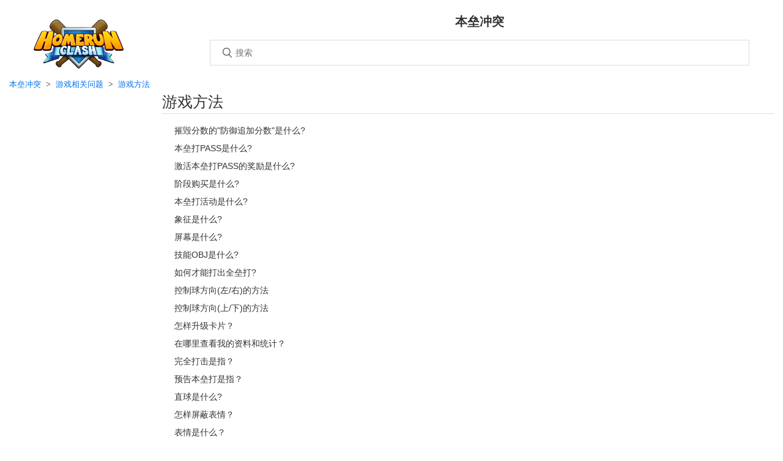

--- FILE ---
content_type: text/html; charset=utf-8
request_url: https://help-homerunclash.haegin.kr/hc/zh-cn/sections/360005178493-%E6%B8%B8%E6%88%8F%E6%96%B9%E6%B3%95
body_size: 4683
content:
<!DOCTYPE html>
<html dir="ltr" lang="zh-CN">
<head>
  <meta charset="utf-8" />
  <!-- v26900 -->


  <title>游戏方法 &ndash; 本垒冲突</title>

  <meta name="csrf-param" content="authenticity_token">
<meta name="csrf-token" content="">

  <link rel="canonical" href="https://help-homerunclash.haegin.kr/hc/zh-cn/sections/360005178493-%E6%B8%B8%E6%88%8F%E6%96%B9%E6%B3%95">
<link rel="alternate" hreflang="de" href="https://help-homerunclash.haegin.kr/hc/de/sections/360005178493-Wie-man-spielt">
<link rel="alternate" hreflang="en-us" href="https://help-homerunclash.haegin.kr/hc/en-us/sections/360005178493-How-to-Play">
<link rel="alternate" hreflang="es" href="https://help-homerunclash.haegin.kr/hc/es/sections/360005178493-C%C3%B3mo-jugar">
<link rel="alternate" hreflang="fr" href="https://help-homerunclash.haegin.kr/hc/fr/sections/360005178493-Comment-jouer">
<link rel="alternate" hreflang="ja" href="https://help-homerunclash.haegin.kr/hc/ja/sections/360005178493-%E3%83%97%E3%83%AC%E3%82%A4%E6%96%B9%E6%B3%95">
<link rel="alternate" hreflang="ko" href="https://help-homerunclash.haegin.kr/hc/ko/sections/360005178493-%ED%94%8C%EB%A0%88%EC%9D%B4-%EB%B0%A9%EB%B2%95">
<link rel="alternate" hreflang="x-default" href="https://help-homerunclash.haegin.kr/hc/en-us/sections/360005178493-How-to-Play">
<link rel="alternate" hreflang="zh" href="https://help-homerunclash.haegin.kr/hc/zh-tw/sections/360005178493-%E9%81%8A%E6%88%B2%E6%96%B9%E6%B3%95">
<link rel="alternate" hreflang="zh-cn" href="https://help-homerunclash.haegin.kr/hc/zh-cn/sections/360005178493-%E6%B8%B8%E6%88%8F%E6%96%B9%E6%B3%95">
<link rel="alternate" hreflang="zh-tw" href="https://help-homerunclash.haegin.kr/hc/zh-tw/sections/360005178493-%E9%81%8A%E6%88%B2%E6%96%B9%E6%B3%95">

  <link rel="stylesheet" href="//static.zdassets.com/hc/assets/application-f34d73e002337ab267a13449ad9d7955.css" media="all" id="stylesheet" />
    <!-- Entypo pictograms by Daniel Bruce — www.entypo.com -->
    <link rel="stylesheet" href="//static.zdassets.com/hc/assets/theming_v1_support-e05586b61178dcde2a13a3d323525a18.css" media="all" />
  <link rel="stylesheet" type="text/css" href="/hc/theming_assets/9179510/360003057053/style.css?digest=33378073715097">

  <link rel="icon" type="image/x-icon" href="/hc/theming_assets/01HZM3RCD0Y5W1GAMH05T5P7JV">

    <script src="//static.zdassets.com/hc/assets/jquery-ed472032c65bb4295993684c673d706a.js"></script>
    

  <meta content="width=device-width, initial-scale=1.0, maximum-scale=1.0, user-scalable=no" name="viewport" />

  <script type="text/javascript" src="/hc/theming_assets/9179510/360003057053/script.js?digest=33378073715097"></script>
</head>
<body class="">
  
  
  

  <header class="header">
	<div class="logo">
		<a title="主页" href="/hc/zh-cn">
			<img src="/hc/theming_assets/01HZM3RC7R15E4QDF4K2AZHRRT" alt="徽标">			
		</a>
	</div>
</header>

  <main role="main">
    <section class="hero">
	<div class="hero-inner">
		<div class="hero-title">
			本垒冲突
		</div>
		<form role="search" class="search search-full" data-search="" data-instant="true" autocomplete="off" action="/hc/zh-cn/search" accept-charset="UTF-8" method="get"><input type="hidden" name="utf8" value="&#x2713;" autocomplete="off" /><input type="search" name="query" id="query" placeholder="搜索" autocomplete="off" aria-label="搜索" /></form>
	</div>
</section>
<div class="container-section">
	<nav class="sub-nav">
		<ol class="breadcrumbs">
  
    <li title="本垒冲突">
      
        <a href="/hc/zh-cn">本垒冲突</a>
      
    </li>
  
    <li title="游戏相关问题">
      
        <a href="/hc/zh-cn/categories/360002158913-%E6%B8%B8%E6%88%8F%E7%9B%B8%E5%85%B3%E9%97%AE%E9%A2%98">游戏相关问题</a>
      
    </li>
  
    <li title="游戏方法">
      
        <a href="/hc/zh-cn/sections/360005178493-%E6%B8%B8%E6%88%8F%E6%96%B9%E6%B3%95">游戏方法</a>
      
    </li>
  
</ol>

	</nav>

	<div class="section-container">
		<section class="section-content">
			<header class="page-header">
				<h1>
					游戏方法
					
				</h1>
				
				
			</header>


			
				<ul class="article-list">
					
						<li class="article-list-item ">
							
							<a href="/hc/zh-cn/articles/360050029334-%E6%91%A7%E6%AF%81%E5%88%86%E6%95%B0%E7%9A%84-%E9%98%B2%E5%BE%A1%E8%BF%BD%E5%8A%A0%E5%88%86%E6%95%B0-%E6%98%AF%E4%BB%80%E4%B9%88" class="article-list-link">摧毁分数的&quot;防御追加分数&quot;是什么?</a>
						</li>
					
						<li class="article-list-item ">
							
							<a href="/hc/zh-cn/articles/360036105654-%E6%9C%AC%E5%9E%92%E6%89%93PASS%E6%98%AF%E4%BB%80%E4%B9%88" class="article-list-link">本垒打PASS是什么?</a>
						</li>
					
						<li class="article-list-item ">
							
							<a href="/hc/zh-cn/articles/360036105674-%E6%BF%80%E6%B4%BB%E6%9C%AC%E5%9E%92%E6%89%93PASS%E7%9A%84%E5%A5%96%E5%8A%B1%E6%98%AF%E4%BB%80%E4%B9%88" class="article-list-link">激活本垒打PASS的奖励是什么?</a>
						</li>
					
						<li class="article-list-item ">
							
							<a href="/hc/zh-cn/articles/7934786800665-%E9%98%B6%E6%AE%B5%E8%B4%AD%E4%B9%B0%E6%98%AF%E4%BB%80%E4%B9%88" class="article-list-link">阶段购买是什么?</a>
						</li>
					
						<li class="article-list-item ">
							
							<a href="/hc/zh-cn/articles/360036105714-%E6%9C%AC%E5%9E%92%E6%89%93%E6%B4%BB%E5%8A%A8%E6%98%AF%E4%BB%80%E4%B9%88" class="article-list-link">本垒打活动是什么?</a>
						</li>
					
						<li class="article-list-item ">
							
							<a href="/hc/zh-cn/articles/360034327053-%E8%B1%A1%E5%BE%81%E6%98%AF%E4%BB%80%E4%B9%88" class="article-list-link">象征是什么?</a>
						</li>
					
						<li class="article-list-item ">
							
							<a href="/hc/zh-cn/articles/360034327073-%E5%B1%8F%E5%B9%95%E6%98%AF%E4%BB%80%E4%B9%88" class="article-list-link">屏幕是什么?</a>
						</li>
					
						<li class="article-list-item ">
							
							<a href="/hc/zh-cn/articles/360034327093-%E6%8A%80%E8%83%BDOBJ%E6%98%AF%E4%BB%80%E4%B9%88" class="article-list-link">技能OBJ是什么?</a>
						</li>
					
						<li class="article-list-item ">
							
							<a href="/hc/zh-cn/articles/360034327133-%E5%A6%82%E4%BD%95%E6%89%8D%E8%83%BD%E6%89%93%E5%87%BA%E5%85%A8%E5%9E%92%E6%89%93" class="article-list-link">如何才能打出全垒打?</a>
						</li>
					
						<li class="article-list-item ">
							
							<a href="/hc/zh-cn/articles/360034327173-%E6%8E%A7%E5%88%B6%E7%90%83%E6%96%B9%E5%90%91-%E5%B7%A6-%E5%8F%B3-%E7%9A%84%E6%96%B9%E6%B3%95" class="article-list-link">控制球方向(左/右)的方法</a>
						</li>
					
						<li class="article-list-item ">
							
							<a href="/hc/zh-cn/articles/360034327193-%E6%8E%A7%E5%88%B6%E7%90%83%E6%96%B9%E5%90%91-%E4%B8%8A-%E4%B8%8B-%E7%9A%84%E6%96%B9%E6%B3%95" class="article-list-link">控制球方向(上/下)的方法</a>
						</li>
					
						<li class="article-list-item ">
							
							<a href="/hc/zh-cn/articles/360034325713-%E6%80%8E%E6%A0%B7%E5%8D%87%E7%BA%A7%E5%8D%A1%E7%89%87" class="article-list-link">怎样升级卡片？</a>
						</li>
					
						<li class="article-list-item ">
							
							<a href="/hc/zh-cn/articles/360034325833-%E5%9C%A8%E5%93%AA%E9%87%8C%E6%9F%A5%E7%9C%8B%E6%88%91%E7%9A%84%E8%B5%84%E6%96%99%E5%92%8C%E7%BB%9F%E8%AE%A1" class="article-list-link">在哪里查看我的资料和统计？</a>
						</li>
					
						<li class="article-list-item ">
							
							<a href="/hc/zh-cn/articles/360033796834-%E5%AE%8C%E5%85%A8%E6%89%93%E5%87%BB%E6%98%AF%E6%8C%87" class="article-list-link">完全打击是指？</a>
						</li>
					
						<li class="article-list-item ">
							
							<a href="/hc/zh-cn/articles/360034326353-%E9%A2%84%E5%91%8A%E6%9C%AC%E5%9E%92%E6%89%93%E6%98%AF%E6%8C%87" class="article-list-link">预告本垒打是指？</a>
						</li>
					
						<li class="article-list-item ">
							
							<a href="/hc/zh-cn/articles/360058089434-%E7%9B%B4%E7%90%83%E6%98%AF%E4%BB%80%E4%B9%88" class="article-list-link">直球是什么?</a>
						</li>
					
						<li class="article-list-item ">
							
							<a href="/hc/zh-cn/articles/360033797054-%E6%80%8E%E6%A0%B7%E5%B1%8F%E8%94%BD%E8%A1%A8%E6%83%85" class="article-list-link">怎样屏蔽表情？</a>
						</li>
					
						<li class="article-list-item ">
							
							<a href="/hc/zh-cn/articles/360034326633-%E8%A1%A8%E6%83%85%E6%98%AF%E4%BB%80%E4%B9%88" class="article-list-link">表情是什么？</a>
						</li>
					
						<li class="article-list-item ">
							
							<a href="/hc/zh-cn/articles/360034326653-%E6%80%8E%E6%A0%B7%E4%BD%BF%E7%94%A8%E8%A1%A8%E6%83%85" class="article-list-link">怎样使用表情？</a>
						</li>
					
						<li class="article-list-item ">
							
							<a href="/hc/zh-cn/articles/360034326693-%E5%A4%A7%E5%B1%8F%E5%B9%95%E4%B8%8A%E7%9A%84%E5%9B%BE%E7%89%87%E6%98%AF%E4%BB%80%E4%B9%88" class="article-list-link">大屏幕上的图片是什么？</a>
						</li>
					
						<li class="article-list-item ">
							
							<a href="/hc/zh-cn/articles/360033797114-%E5%9C%B0%E6%A0%87%E4%BB%A5%E5%8F%8A%E5%A4%A7%E5%B1%8F%E5%B9%95%E6%9C%89%E4%BB%80%E4%B9%88%E5%8C%BA%E5%88%AB" class="article-list-link">地标以及大屏幕有什么区别？</a>
						</li>
					
						<li class="article-list-item ">
							
							<a href="/hc/zh-cn/articles/360034326793-%E6%88%90%E5%B0%B1%E6%98%AF%E4%BB%80%E4%B9%88" class="article-list-link">成就是什么？</a>
						</li>
					
						<li class="article-list-item ">
							
							<a href="/hc/zh-cn/articles/360046598573-%E8%B5%9B%E5%AD%A3%E7%82%B9%E6%95%B0%E6%98%AF%E4%BB%80%E4%B9%88" class="article-list-link">赛季点数是什么?</a>
						</li>
					
						<li class="article-list-item ">
							
							<a href="/hc/zh-cn/articles/360045993574-%E4%B8%96%E7%95%8C%E7%82%B9%E6%95%B0%E6%98%AF%E4%BB%80%E4%B9%88" class="article-list-link">世界点数是什么?</a>
						</li>
					
						<li class="article-list-item ">
							
							<a href="/hc/zh-cn/articles/360033797354-%E5%9B%BD%E5%AE%B6%E6%8E%92%E5%90%8D%E6%98%AF%E4%BB%80%E4%B9%88" class="article-list-link">国家排名是什么？</a>
						</li>
					
						<li class="article-list-item ">
							
							<a href="/hc/zh-cn/articles/360034326873-%E5%9B%BD%E5%AE%B6%E4%BB%A3%E8%A1%A8%E6%98%AF%E4%BB%80%E4%B9%88" class="article-list-link">国家代表是什么？</a>
						</li>
					
						<li class="article-list-item ">
							
							<a href="/hc/zh-cn/articles/360034326933-%E6%9C%89%E5%8D%95%E4%BA%BA%E6%A8%A1%E5%BC%8F%E5%90%97" class="article-list-link">有单人模式吗？</a>
						</li>
					
						<li class="article-list-item ">
							
							<a href="/hc/zh-cn/articles/360034327013-%E5%BC%80%E5%B1%80%E4%BB%BB%E5%8A%A1%E6%98%AF%E4%BB%80%E4%B9%88" class="article-list-link">开局任务是什么？</a>
						</li>
					
						<li class="article-list-item ">
							
							<a href="/hc/zh-cn/articles/360045992814-COMPLETED-%E7%AB%9E%E6%8A%80%E5%9C%BA%E6%98%AF%E4%BB%80%E4%B9%88" class="article-list-link">COMPLETED 竞技场是什么?</a>
						</li>
					
						<li class="article-list-item ">
							
							<a href="/hc/zh-cn/articles/360033848774-%E5%A2%9E%E7%9B%8A%E6%95%88%E6%9E%9C%E6%98%AF%E4%BB%80%E4%B9%88" class="article-list-link">增益效果是什么?</a>
						</li>
					
				</ul>
			

			
		</section>
	</div>
</div>
  </main>

  <footer class="footer">  
	<div class="footer-inner">
		

		<div class="footer-language-selector">
			
				<div class="dropdown language-selector" aria-haspopup="true">
					<a class="dropdown-toggle">
						简体中文 (zh-cn)
					</a>
					<span class="dropdown-menu dropdown-menu-end" role="menu">
						
							<a href="/hc/change_language/de?return_to=%2Fhc%2Fde%2Fsections%2F360005178493-Wie-man-spielt" dir="ltr" rel="nofollow" role="menuitem">
								Deutsch
							</a>
						
							<a href="/hc/change_language/en-us?return_to=%2Fhc%2Fen-us%2Fsections%2F360005178493-How-to-Play" dir="ltr" rel="nofollow" role="menuitem">
								English (US)
							</a>
						
							<a href="/hc/change_language/es?return_to=%2Fhc%2Fes%2Fsections%2F360005178493-C%25C3%25B3mo-jugar" dir="ltr" rel="nofollow" role="menuitem">
								Español
							</a>
						
							<a href="/hc/change_language/fr?return_to=%2Fhc%2Ffr%2Fsections%2F360005178493-Comment-jouer" dir="ltr" rel="nofollow" role="menuitem">
								Français
							</a>
						
							<a href="/hc/change_language/ja?return_to=%2Fhc%2Fja%2Fsections%2F360005178493-%25E3%2583%2597%25E3%2583%25AC%25E3%2582%25A4%25E6%2596%25B9%25E6%25B3%2595" dir="ltr" rel="nofollow" role="menuitem">
								日本語
							</a>
						
							<a href="/hc/change_language/ko?return_to=%2Fhc%2Fko%2Fsections%2F360005178493-%25ED%2594%258C%25EB%25A0%2588%25EC%259D%25B4-%25EB%25B0%25A9%25EB%25B2%2595" dir="ltr" rel="nofollow" role="menuitem">
								한국어
							</a>
						
							<a href="/hc/change_language/zh-tw?return_to=%2Fhc%2Fzh-tw%2Fsections%2F360005178493-%25E9%2581%258A%25E6%2588%25B2%25E6%2596%25B9%25E6%25B3%2595" dir="ltr" rel="nofollow" role="menuitem">
								繁體中文
							</a>
						
					</span>
				</div>
			
		</div>
	</div>   
</footer>


  <!-- / -->

  
  <script src="//static.zdassets.com/hc/assets/zh-cn.d7172e3b7906d549dd22.js"></script>
  

  <script type="text/javascript">
  /*

    Greetings sourcecode lurker!

    This is for internal Zendesk and legacy usage,
    we don't support or guarantee any of these values
    so please don't build stuff on top of them.

  */

  HelpCenter = {};
  HelpCenter.account = {"subdomain":"playtogether","environment":"production","name":"HAEGIN"};
  HelpCenter.user = {"identifier":"da39a3ee5e6b4b0d3255bfef95601890afd80709","email":null,"name":"","role":"anonymous","avatar_url":"https://assets.zendesk.com/hc/assets/default_avatar.png","is_admin":false,"organizations":[],"groups":[]};
  HelpCenter.internal = {"asset_url":"//static.zdassets.com/hc/assets/","web_widget_asset_composer_url":"https://static.zdassets.com/ekr/snippet.js","current_session":{"locale":"zh-cn","csrf_token":null,"shared_csrf_token":null},"usage_tracking":{"event":"section_viewed","data":"[base64]--73768d3ce34d6a6398f7fbc150a7625929284670","url":"https://help-homerunclash.haegin.kr/hc/activity"},"current_record_id":null,"current_record_url":null,"current_record_title":null,"current_text_direction":"ltr","current_brand_id":360003057053,"current_brand_name":"Homerun Clash","current_brand_url":"https://homerunclash.zendesk.com","current_brand_active":true,"current_path":"/hc/zh-cn/sections/360005178493-%E6%B8%B8%E6%88%8F%E6%96%B9%E6%B3%95","show_autocomplete_breadcrumbs":true,"user_info_changing_enabled":false,"has_user_profiles_enabled":false,"has_end_user_attachments":true,"user_aliases_enabled":false,"has_anonymous_kb_voting":false,"has_multi_language_help_center":true,"show_at_mentions":false,"embeddables_config":{"embeddables_web_widget":false,"embeddables_help_center_auth_enabled":false,"embeddables_connect_ipms":false},"answer_bot_subdomain":"static","gather_plan_state":"subscribed","has_article_verification":true,"has_gather":true,"has_ckeditor":false,"has_community_enabled":false,"has_community_badges":true,"has_community_post_content_tagging":false,"has_gather_content_tags":true,"has_guide_content_tags":true,"has_user_segments":true,"has_answer_bot_web_form_enabled":false,"has_garden_modals":false,"theming_cookie_key":"hc-da39a3ee5e6b4b0d3255bfef95601890afd80709-2-preview","is_preview":false,"has_search_settings_in_plan":true,"theming_api_version":1,"theming_settings":{"brand_color":"rgba(239, 115, 0, 1)","brand_text_color":"#FFFFFF","text_color":"#333333","link_color":"#0072EF","background_color":"#FFFFFF","heading_font":"'Helvetica Neue', Arial, Helvetica, sans-serif","text_font":"'Helvetica Neue', Arial, Helvetica, sans-serif","logo":"/hc/theming_assets/01HZM3RC7R15E4QDF4K2AZHRRT","favicon":"/hc/theming_assets/01HZM3RCD0Y5W1GAMH05T5P7JV","homepage_background_image":"/hc/theming_assets/01HZM3RCKMT5KJM8PQM2ZVW9PE","community_background_image":"/hc/theming_assets/01HZM3RCTHT5GJXRXJJKMK65X5","community_image":"/hc/theming_assets/01HZM3RCZXCKPFVESNS7MMQDR0","instant_search":true,"scoped_kb_search":true,"scoped_community_search":true,"show_recent_activity":true,"show_articles_in_section":true,"show_article_author":true,"show_article_comments":true,"show_follow_article":true,"show_recently_viewed_articles":true,"show_related_articles":true,"show_article_sharing":true,"show_follow_section":true,"show_follow_post":true,"show_post_sharing":true,"show_follow_topic":true},"has_pci_credit_card_custom_field":true,"help_center_restricted":false,"is_assuming_someone_else":false,"flash_messages":[],"user_photo_editing_enabled":true,"user_preferred_locale":"ko","base_locale":"zh-cn","login_url":"https://playtogether.zendesk.com/access?locale=zh-cn\u0026brand_id=360003057053\u0026return_to=https%3A%2F%2Fhelp-homerunclash.haegin.kr%2Fhc%2Fzh-cn%2Fsections%2F360005178493-%25E6%25B8%25B8%25E6%2588%258F%25E6%2596%25B9%25E6%25B3%2595","has_alternate_templates":true,"has_custom_statuses_enabled":true,"has_hc_generative_answers_setting_enabled":true,"has_generative_search_with_zgpt_enabled":false,"has_suggested_initial_questions_enabled":false,"has_guide_service_catalog":true,"has_service_catalog_search_poc":false,"has_service_catalog_itam":false,"has_csat_reverse_2_scale_in_mobile":false,"has_knowledge_navigation":false,"has_unified_navigation":false,"has_unified_navigation_eap_access":true,"has_csat_bet365_branding":false,"version":"v26900","dev_mode":false};
</script>

  
  <script src="//static.zdassets.com/hc/assets/moment-3b62525bdab669b7b17d1a9d8b5d46b4.js"></script>
  <script src="//static.zdassets.com/hc/assets/hc_enduser-3fe137bd143765049d06e1494fc6f66f.js"></script>
  
  
</body>
</html>